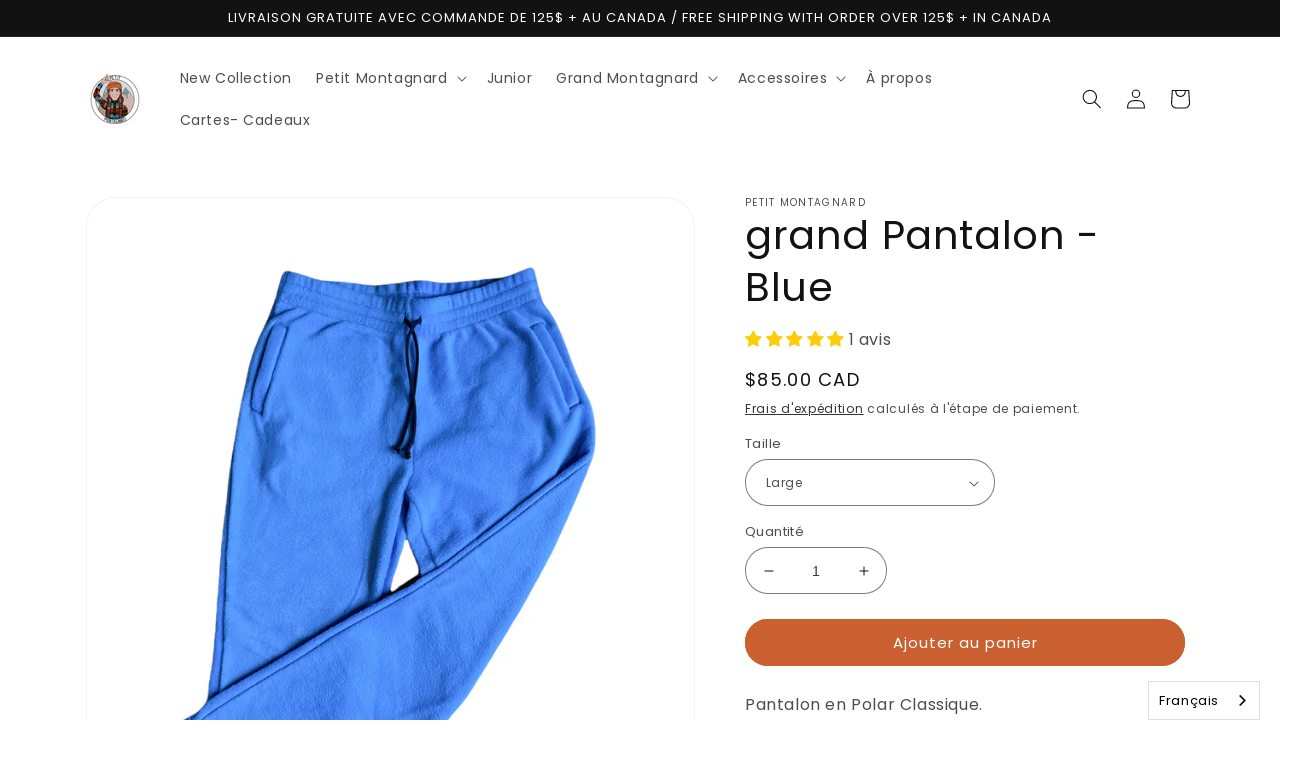

--- FILE ---
content_type: text/css
request_url: https://petitmontagnard.ca/cdn/shop/t/6/assets/nova-size-guide.css?v=95362528503497954231694549796
body_size: -318
content:
.product-popup-modal__content{overflow-x:hidden;max-width:1300px}.product-popup-modal__content--size-guide .product-popup-modal__size-chart{position:relative}@media screen and (min-width: 750px){.product-popup-modal__content-info--size-guide{display:flex;padding:0;gap:2rem}.product-popup-modal__content--size-guide .product-popup-modal__content-left,.product-popup-modal__content--size-guide .product-popup-modal__content-right{width:50%}.product-popup-modal__content--size-guide{width:95%}}.product-popup-modal__toggle--size-guide{position:absolute;right:1.5rem}.product-popup-modal__content-right-images{display:flex;flex-wrap:wrap;justify-content:space-between;gap:2rem}.product-popup-modal__content-right-images img{flex-basis:50%;max-width:25rem;object-fit:contain}.size-guide__number{position:absolute;padding:1rem;border-radius:50%;background-color:#e1f2fa;width:2.8rem;height:2.8rem;display:flex;align-items:center;justify-content:center}.product-popup-modal__size-chart table td:has(p strong){position:relative}.product-popup-modal__size-chart table td p strong{position:absolute;padding:1rem;border-radius:50%;background-color:#e1f2fa;width:2.8rem;height:2.8rem;display:flex;align-items:center;justify-content:center;top:0;right:1rem}@media screen and (min-width: 750px){.product-popup-modal__size-chart table td p strong{top:-1rem}}
/*# sourceMappingURL=/cdn/shop/t/6/assets/nova-size-guide.css.map?v=95362528503497954231694549796 */


--- FILE ---
content_type: text/css
request_url: https://petitmontagnard.ca/cdn/shop/t/6/assets/nova-header.css?v=15641967220536336861681842635
body_size: -95
content:
@media screen and (min-width: 750px){.header__inline-menu details[open]>.header__submenu{left:0}.header__inline-menu details[open]>.header__submenu:has(.header__submenu){width:100%;left:0;top:10rem;padding-left:3rem;padding-right:3rem}.header__inline-menu .list-menu details-disclosure>details{position:inherit}.header__inline-menu .list-menu .header__submenu{display:grid;grid-template-columns:repeat(5,minmax(10px,1fr));grid-template-rows:35px auto;column-gap:1rem;row-gap:1rem}.header__inline-menu .list-menu .header__submenu li:nth-child(1),.header__inline-menu .list-menu .header__submenu li:nth-child(2){grid-column:1}.header__inline-menu .list-menu .header__submenu li:nth-child(3){grid-row:1 / span 2;grid-column:2}.header__inline-menu .list-menu .header__submenu li:nth-child(4){grid-row:1}.header__inline-menu .list-menu .header__submenu li:nth-child(4),.header__inline-menu .list-menu .header__submenu li:nth-child(5){grid-column:3}.header__inline-menu .list-menu .header__submenu li:nth-child(5){align-self:end}.header__inline-menu .list-menu .header__submenu li:nth-child(6){grid-column:4}.header__inline-menu .list-menu .header__submenu li:nth-child(7){grid-column:5}.header__inline-menu .list-menu .header__submenu li:nth-child(6),.header__inline-menu .list-menu .header__submenu li:nth-child(7){grid-row-start:1;grid-row:1 / span 2}.header__inline-menu .list-menu .header__submenu li summary,.header__inline-menu .list-menu .header__submenu li a.header__menu-item--shop-all,.header__feature-collection h3{text-decoration:none;font-weight:600;font-size:1.5rem;text-transform:uppercase}.header__inline-menu .list-menu .header__submenu li summary{pointer-events:none}.header__inline-menu .list-menu .header__submenu li a.header__menu-item--shop-all{justify-content:flex-start}.header__inline-menu .list-menu .header__submenu .header__submenu{display:block;height:auto;opacity:1}.header__inline-menu .list-menu .header__submenu li img,.header__inline-menu .list-menu .header__submenu li svg.placeholder-svg{width:100%;height:16.5rem;object-fit:cover}.header__submenu .header__submenu .header__menu-item{padding-left:2.4rem}.header__submenu .header__submenu{background-color:transparent}.header__inline-menu .list-menu .header__submenu li:last-of-type:has(.header__feature-collection){grid-column:5!important}.header__inline-menu .list-menu .header__submenu li:nth-last-child(2):has(.header__feature-collection){grid-column:4!important;align-self:auto;grid-row:1}.header__feature-collection{text-decoration:none;color:rgba(var(--color-foreground),.75)}.header__feature-collection h3{display:flex;align-items:center;color:rgba(var(--color-foreground),.75)}.header__feature-collection:hover h3{color:rgba(var(--color-foreground),1)}.header__feature-collection p{font-weight:400;font-size:1.4rem}.header__menu-item:hover span{text-decoration:none}.header-icon{background-color:#000;display:block!important;margin:1rem;min-height:1rem;min-width:1rem;mask-image:url(icon-arrow.svg);mask-repeat:no-repeat;mask-position:center center;mask-size:contain;transition:all .3s ease-in-out;-webkit-mask-image:url(icon-arrow.svg);-webkit-mask-repeat:no-repeat;-webkit-mask-position:center center;-webkit-mask-size:contain}}
/*# sourceMappingURL=/cdn/shop/t/6/assets/nova-header.css.map?v=15641967220536336861681842635 */


--- FILE ---
content_type: text/css
request_url: https://petitmontagnard.ca/cdn/shop/t/6/assets/pagefly.2437ab75.css?v=126730419898315874341650578062
body_size: -46
content:
.bAQARH,.dAUdgU,.fbyRgD{position:relative}.hoZTIr{--pf-sample-color:#5d6b82;--pf-border-color:#d1d5db;opacity:1!important}.dAUdgU{display:inline-block;max-width:100%}.dAUdgU img{width:100%;height:100%;border-radius:inherit}.bAQARH:empty{display:initial}.fbyRgD{padding:20px 0}.laenLa>span:last-child{line-height:inherit;display:block;margin-right:0!important}.TiBnX:after,.TiBnX:before{clear:both;display:block;content:''}@media all{.__pf .pf-10_,.__pf .pf-13_{font-family:Poppins;font-weight:500}.__pf .pf-13_,.__pf .pf-17_,.__pf .pf-22_,.__pf .pf-27_,.__pf .pf-32_,.__pf .pf-8_{text-align:center}.__pf .pf-4_{padding-top:75px;padding-bottom:75px}.__pf .pf-7_{background-color:#faefea;padding-bottom:75px;padding-left:100px;padding-right:100px}.__pf .pf-8_{background-color:#9d9d9d;margin-top:-70px;background-image:url("/cdn/shop/t/7/assets/240581447_4292163860860838_6681414810142580856_n164763611085611650317080220-1-1-1650578034796.webp?v=1650578038");background-size:cover;background-position:center center;padding-top:175px;padding-bottom:175px;border-radius:15px}.__pf .pf-9_{padding-left:75px;padding-right:75px}.__pf .pf-10_{margin:0 0 15px;padding:0;color:#fff;font-size:60px}.__pf .pf-13_{color:#fff;font-size:17px;line-height:30px;margin-top:0;letter-spacing:1px;padding-left:70px;padding-right:70px;margin-bottom:0}.__pf .pf-16_{margin-top:50px}.__pf .pf-18_,.__pf .pf-23_,.__pf .pf-28_,.__pf .pf-33_{width:90px;height:unset;margin-bottom:20px}.__pf .pf-19_,.__pf .pf-24_,.__pf .pf-29_,.__pf .pf-34_{margin:0 0 10px;font-size:21px;padding:0;font-family:Poppins;font-weight:500;color:#000;text-align:center}.__pf .pf-18_>img,.__pf .pf-23_>img,.__pf .pf-28_>img,.__pf .pf-33_>img{height:auto}}@media (min-width:1025px) and (max-width:1199px){.__pf .pf-18_>img,.__pf .pf-23_>img,.__pf .pf-28_>img,.__pf .pf-33_>img{height:auto}.__pf .pf-18_,.__pf .pf-23_,.__pf .pf-28_,.__pf .pf-33_{width:100px;height:auto}}@media (min-width:768px) and (max-width:1024px){.__pf .pf-18_>img,.__pf .pf-23_>img,.__pf .pf-28_>img,.__pf .pf-33_>img{height:auto}.__pf .pf-4_{padding-top:60px;padding-bottom:60px}.__pf .pf-10_{font-size:35px;text-align:center;margin-bottom:5px}.__pf .pf-13_{font-size:16px;line-height:28px;padding-left:40px;padding-right:40px;margin-bottom:0}.__pf .pf-9_{padding-left:30px;padding-right:30px}.__pf .pf-8_{padding-top:50px;padding-bottom:50px}.__pf .pf-18_,.__pf .pf-23_,.__pf .pf-28_,.__pf .pf-33_{width:75px;height:unset}.__pf .pf-19_,.__pf .pf-24_,.__pf .pf-29_,.__pf .pf-34_{text-align:center;font-size:17px}.__pf .pf-16_{margin-top:30px}.__pf .pf-7_{padding-left:50px;padding-right:50px;padding-bottom:50px}}@media (max-width:767px){.__pf .pf-13_,.__pf .pf-9_{padding-right:0;padding-left:0}.__pf .pf-18_>img,.__pf .pf-23_>img,.__pf .pf-28_>img,.__pf .pf-33_>img{height:auto}.__pf .pf-4_{padding-top:50px;padding-bottom:50px}.__pf .pf-10_{font-size:35px;margin-bottom:10px;text-align:center;line-height:45px}.__pf .pf-13_{font-size:15px;line-height:26px;text-align:center;margin-bottom:0}.__pf .pf-8_{padding:30px 10px 40px;background-position:center center;margin-left:0;margin-right:0;margin-top:-75px}.__pf .pf-18_,.__pf .pf-23_,.__pf .pf-28_,.__pf .pf-33_{width:75px;height:unset}.__pf .pf-19_,.__pf .pf-24_,.__pf .pf-29_,.__pf .pf-34_{font-size:16px;margin-bottom:0;text-align:center}.__pf .pf-7_{padding-left:20px;padding-right:20px;padding-bottom:50px}}

--- FILE ---
content_type: text/javascript; charset=utf-8
request_url: https://petitmontagnard.ca/products/grand-pantalon-blue.js
body_size: 496
content:
{"id":6839839654084,"title":"grand Pantalon - Blue","handle":"grand-pantalon-blue","description":"\u003cp\u003ePantalon en Polar Classique.  \u003c\/p\u003e\n\u003cp\u003eUnisexe : Il est recommandé de prendre une taille plus petite pour femme. \u003c\/p\u003e\n\u003cp\u003eLa charte de grandeur indique le pantalon au repos. \u003c\/p\u003e\n\u003cp\u003eCouleur : blue \u003c\/p\u003e\n\u003cp\u003e \u003cspan data-mce-fragment=\"1\"\u003eConfectionné au Québec\u003c\/span\u003e\u003c\/p\u003e\n\u003ctable\u003e\n\u003ctbody\u003e\n\u003ctr\u003e\n\u003ctd width=\"108\"\u003e\n\u003cp\u003e \u003c\/p\u003e\n\u003c\/td\u003e\n\u003ctd width=\"69\"\u003e\n\u003cp\u003eXsmall\u003c\/p\u003e\n\u003c\/td\u003e\n\u003ctd width=\"71\"\u003e\n\u003cp\u003eSmall\u003c\/p\u003e\n\u003c\/td\u003e\n\u003ctd width=\"71\"\u003e\n\u003cp\u003eMédium\u003c\/p\u003e\n\u003c\/td\u003e\n\u003ctd width=\"71\"\u003e\n\u003cp\u003eLarge\u003c\/p\u003e\n\u003c\/td\u003e\n\u003ctd width=\"83\"\u003e\n\u003cp\u003eXlarge\u003c\/p\u003e\n\u003c\/td\u003e\n\u003ctd width=\"71\"\u003e\n\u003cp\u003eXXlarge\u003c\/p\u003e\n\u003c\/td\u003e\n\u003c\/tr\u003e\n\u003ctr\u003e\n\u003ctd width=\"108\"\u003e\n\u003cp\u003eTour de Hanche\u003c\/p\u003e\n\u003cp\u003eRelaxe\u003c\/p\u003e\n\u003c\/td\u003e\n\u003ctd width=\"69\"\u003e\n\u003cp\u003e29.5 inch\u003c\/p\u003e\n\u003c\/td\u003e\n\u003ctd width=\"71\"\u003e\n\u003cp\u003e31.5 inch\u003c\/p\u003e\n\u003c\/td\u003e\n\u003ctd width=\"71\"\u003e\n\u003cp\u003e34.5 inch\u003c\/p\u003e\n\u003c\/td\u003e\n\u003ctd width=\"71\"\u003e\n\u003cp\u003e37.5 inch\u003c\/p\u003e\n\u003c\/td\u003e\n\u003ctd width=\"83\"\u003e\n\u003cp\u003e40.5 inch\u003c\/p\u003e\n\u003c\/td\u003e\n\u003ctd width=\"71\"\u003e\n\u003cp\u003e43.5 inch\u003c\/p\u003e\n\u003c\/td\u003e\n\u003c\/tr\u003e\n\u003ctr\u003e\n\u003ctd width=\"108\"\u003e\n\u003cp\u003eTour de Hanche\u003c\/p\u003e\n\u003cp\u003eMaximal\u003c\/p\u003e\n\u003c\/td\u003e\n\u003ctd width=\"69\"\u003e\n\u003cp\u003e32 inch\u003c\/p\u003e\n\u003c\/td\u003e\n\u003ctd width=\"71\"\u003e\n\u003cp\u003e34 inch\u003c\/p\u003e\n\u003c\/td\u003e\n\u003ctd width=\"71\"\u003e\n\u003cp\u003e37 inch\u003c\/p\u003e\n\u003c\/td\u003e\n\u003ctd width=\"71\"\u003e\n\u003cp\u003e40 inch\u003c\/p\u003e\n\u003c\/td\u003e\n\u003ctd width=\"83\"\u003e\n\u003cp\u003e43 inch\u003c\/p\u003e\n\u003c\/td\u003e\n\u003ctd width=\"71\"\u003e\n\u003cp\u003e46 inch\u003c\/p\u003e\n\u003c\/td\u003e\n\u003c\/tr\u003e\n\u003ctr\u003e\n\u003ctd width=\"108\"\u003e\n\u003cp\u003eTour de Fesse\u003c\/p\u003e\n\u003c\/td\u003e\n\u003ctd width=\"69\"\u003e\n\u003cp\u003e40 inch\u003c\/p\u003e\n\u003c\/td\u003e\n\u003ctd width=\"71\"\u003e\n\u003cp\u003e42 inch\u003c\/p\u003e\n\u003c\/td\u003e\n\u003ctd width=\"71\"\u003e\n\u003cp\u003e45 inch\u003c\/p\u003e\n\u003c\/td\u003e\n\u003ctd width=\"71\"\u003e\n\u003cp\u003e48 inch\u003c\/p\u003e\n\u003c\/td\u003e\n\u003ctd width=\"83\"\u003e\n\u003cp\u003e51 inch\u003c\/p\u003e\n\u003c\/td\u003e\n\u003ctd width=\"71\"\u003e\n\u003cp\u003e54 inch\u003c\/p\u003e\n\u003c\/td\u003e\n\u003c\/tr\u003e\n\u003ctr\u003e\n\u003ctd width=\"108\"\u003e\n\u003cp\u003eEntrejambe\u003c\/p\u003e\n\u003c\/td\u003e\n\u003ctd width=\"69\"\u003e\n\u003cp\u003e29.5 inch\u003c\/p\u003e\n\u003c\/td\u003e\n\u003ctd width=\"71\"\u003e\n\u003cp\u003e30 inch\u003c\/p\u003e\n\u003c\/td\u003e\n\u003ctd width=\"71\"\u003e\n\u003cp\u003e31.5 inch\u003c\/p\u003e\n\u003c\/td\u003e\n\u003ctd width=\"71\"\u003e\n\u003cp\u003e33 inch\u003c\/p\u003e\n\u003c\/td\u003e\n\u003ctd width=\"83\"\u003e\n\u003cp\u003e34.5 inch\u003c\/p\u003e\n\u003c\/td\u003e\n\u003ctd width=\"71\"\u003e\n\u003cp\u003e34.5 inch\u003c\/p\u003e\n\u003c\/td\u003e\n\u003c\/tr\u003e\n\u003ctr\u003e\n\u003ctd width=\"108\"\u003e\n\u003cp\u003eLongueur Totale\u003c\/p\u003e\n\u003c\/td\u003e\n\u003ctd width=\"69\"\u003e\n\u003cp\u003e39.5 inch\u003c\/p\u003e\n\u003c\/td\u003e\n\u003ctd width=\"71\"\u003e\n\u003cp\u003e40.5 inch\u003c\/p\u003e\n\u003c\/td\u003e\n\u003ctd width=\"71\"\u003e\n\u003cp\u003e42.3 inch\u003c\/p\u003e\n\u003c\/td\u003e\n\u003ctd width=\"71\"\u003e\n\u003cp\u003e44 inch\u003c\/p\u003e\n\u003c\/td\u003e\n\u003ctd width=\"83\"\u003e\n\u003cp\u003e45.75 inch\u003c\/p\u003e\n\u003c\/td\u003e\n\u003ctd width=\"71\"\u003e\n\u003cp\u003e46.2 inch\u003c\/p\u003e\n\u003c\/td\u003e\n\u003c\/tr\u003e\n\u003c\/tbody\u003e\n\u003c\/table\u003e\n\u003cp\u003e                                                                                        \u003c\/p\u003e","published_at":"2021-10-01T07:54:18-04:00","created_at":"2021-08-26T17:00:08-04:00","vendor":"Petit montagnard","type":"Vêtement pour adulte","tags":[],"price":8500,"price_min":8500,"price_max":8500,"available":true,"price_varies":false,"compare_at_price":0,"compare_at_price_min":0,"compare_at_price_max":0,"compare_at_price_varies":false,"variants":[{"id":40477094510788,"title":"Xsmall","option1":"Xsmall","option2":null,"option3":null,"sku":"PM-FA22-PANTBLEU-XS","requires_shipping":true,"taxable":true,"featured_image":{"id":29822306681028,"product_id":6839839654084,"position":1,"created_at":"2021-09-29T15:36:26-04:00","updated_at":"2021-09-29T15:36:27-04:00","alt":null,"width":1669,"height":2225,"src":"https:\/\/cdn.shopify.com\/s\/files\/1\/0400\/7519\/8631\/products\/image_4e3193ed-2d7d-40be-9413-705309136bff.jpg?v=1632944187","variant_ids":[40477094510788,40477094609092]},"available":false,"name":"grand Pantalon - Blue - Xsmall","public_title":"Xsmall","options":["Xsmall"],"price":8500,"weight":450,"compare_at_price":0,"inventory_management":"shopify","barcode":"","featured_media":{"alt":null,"id":22102006464708,"position":1,"preview_image":{"aspect_ratio":0.75,"height":2225,"width":1669,"src":"https:\/\/cdn.shopify.com\/s\/files\/1\/0400\/7519\/8631\/products\/image_4e3193ed-2d7d-40be-9413-705309136bff.jpg?v=1632944187"}},"requires_selling_plan":false,"selling_plan_allocations":[]},{"id":40477094609092,"title":"Large","option1":"Large","option2":null,"option3":null,"sku":"PM-FA22-PANTBLEU-L","requires_shipping":true,"taxable":true,"featured_image":{"id":29822306681028,"product_id":6839839654084,"position":1,"created_at":"2021-09-29T15:36:26-04:00","updated_at":"2021-09-29T15:36:27-04:00","alt":null,"width":1669,"height":2225,"src":"https:\/\/cdn.shopify.com\/s\/files\/1\/0400\/7519\/8631\/products\/image_4e3193ed-2d7d-40be-9413-705309136bff.jpg?v=1632944187","variant_ids":[40477094510788,40477094609092]},"available":true,"name":"grand Pantalon - Blue - Large","public_title":"Large","options":["Large"],"price":8500,"weight":450,"compare_at_price":0,"inventory_management":"shopify","barcode":"","featured_media":{"alt":null,"id":22102006464708,"position":1,"preview_image":{"aspect_ratio":0.75,"height":2225,"width":1669,"src":"https:\/\/cdn.shopify.com\/s\/files\/1\/0400\/7519\/8631\/products\/image_4e3193ed-2d7d-40be-9413-705309136bff.jpg?v=1632944187"}},"requires_selling_plan":false,"selling_plan_allocations":[]}],"images":["\/\/cdn.shopify.com\/s\/files\/1\/0400\/7519\/8631\/products\/image_4e3193ed-2d7d-40be-9413-705309136bff.jpg?v=1632944187"],"featured_image":"\/\/cdn.shopify.com\/s\/files\/1\/0400\/7519\/8631\/products\/image_4e3193ed-2d7d-40be-9413-705309136bff.jpg?v=1632944187","options":[{"name":"Taille","position":1,"values":["Xsmall","Large"]}],"url":"\/products\/grand-pantalon-blue","media":[{"alt":null,"id":22102006464708,"position":1,"preview_image":{"aspect_ratio":0.75,"height":2225,"width":1669,"src":"https:\/\/cdn.shopify.com\/s\/files\/1\/0400\/7519\/8631\/products\/image_4e3193ed-2d7d-40be-9413-705309136bff.jpg?v=1632944187"},"aspect_ratio":0.75,"height":2225,"media_type":"image","src":"https:\/\/cdn.shopify.com\/s\/files\/1\/0400\/7519\/8631\/products\/image_4e3193ed-2d7d-40be-9413-705309136bff.jpg?v=1632944187","width":1669}],"requires_selling_plan":false,"selling_plan_groups":[]}

--- FILE ---
content_type: text/javascript; charset=utf-8
request_url: https://petitmontagnard.ca/products/grand-pantalon-blue.js
body_size: 1284
content:
{"id":6839839654084,"title":"grand Pantalon - Blue","handle":"grand-pantalon-blue","description":"\u003cp\u003ePantalon en Polar Classique.  \u003c\/p\u003e\n\u003cp\u003eUnisexe : Il est recommandé de prendre une taille plus petite pour femme. \u003c\/p\u003e\n\u003cp\u003eLa charte de grandeur indique le pantalon au repos. \u003c\/p\u003e\n\u003cp\u003eCouleur : blue \u003c\/p\u003e\n\u003cp\u003e \u003cspan data-mce-fragment=\"1\"\u003eConfectionné au Québec\u003c\/span\u003e\u003c\/p\u003e\n\u003ctable\u003e\n\u003ctbody\u003e\n\u003ctr\u003e\n\u003ctd width=\"108\"\u003e\n\u003cp\u003e \u003c\/p\u003e\n\u003c\/td\u003e\n\u003ctd width=\"69\"\u003e\n\u003cp\u003eXsmall\u003c\/p\u003e\n\u003c\/td\u003e\n\u003ctd width=\"71\"\u003e\n\u003cp\u003eSmall\u003c\/p\u003e\n\u003c\/td\u003e\n\u003ctd width=\"71\"\u003e\n\u003cp\u003eMédium\u003c\/p\u003e\n\u003c\/td\u003e\n\u003ctd width=\"71\"\u003e\n\u003cp\u003eLarge\u003c\/p\u003e\n\u003c\/td\u003e\n\u003ctd width=\"83\"\u003e\n\u003cp\u003eXlarge\u003c\/p\u003e\n\u003c\/td\u003e\n\u003ctd width=\"71\"\u003e\n\u003cp\u003eXXlarge\u003c\/p\u003e\n\u003c\/td\u003e\n\u003c\/tr\u003e\n\u003ctr\u003e\n\u003ctd width=\"108\"\u003e\n\u003cp\u003eTour de Hanche\u003c\/p\u003e\n\u003cp\u003eRelaxe\u003c\/p\u003e\n\u003c\/td\u003e\n\u003ctd width=\"69\"\u003e\n\u003cp\u003e29.5 inch\u003c\/p\u003e\n\u003c\/td\u003e\n\u003ctd width=\"71\"\u003e\n\u003cp\u003e31.5 inch\u003c\/p\u003e\n\u003c\/td\u003e\n\u003ctd width=\"71\"\u003e\n\u003cp\u003e34.5 inch\u003c\/p\u003e\n\u003c\/td\u003e\n\u003ctd width=\"71\"\u003e\n\u003cp\u003e37.5 inch\u003c\/p\u003e\n\u003c\/td\u003e\n\u003ctd width=\"83\"\u003e\n\u003cp\u003e40.5 inch\u003c\/p\u003e\n\u003c\/td\u003e\n\u003ctd width=\"71\"\u003e\n\u003cp\u003e43.5 inch\u003c\/p\u003e\n\u003c\/td\u003e\n\u003c\/tr\u003e\n\u003ctr\u003e\n\u003ctd width=\"108\"\u003e\n\u003cp\u003eTour de Hanche\u003c\/p\u003e\n\u003cp\u003eMaximal\u003c\/p\u003e\n\u003c\/td\u003e\n\u003ctd width=\"69\"\u003e\n\u003cp\u003e32 inch\u003c\/p\u003e\n\u003c\/td\u003e\n\u003ctd width=\"71\"\u003e\n\u003cp\u003e34 inch\u003c\/p\u003e\n\u003c\/td\u003e\n\u003ctd width=\"71\"\u003e\n\u003cp\u003e37 inch\u003c\/p\u003e\n\u003c\/td\u003e\n\u003ctd width=\"71\"\u003e\n\u003cp\u003e40 inch\u003c\/p\u003e\n\u003c\/td\u003e\n\u003ctd width=\"83\"\u003e\n\u003cp\u003e43 inch\u003c\/p\u003e\n\u003c\/td\u003e\n\u003ctd width=\"71\"\u003e\n\u003cp\u003e46 inch\u003c\/p\u003e\n\u003c\/td\u003e\n\u003c\/tr\u003e\n\u003ctr\u003e\n\u003ctd width=\"108\"\u003e\n\u003cp\u003eTour de Fesse\u003c\/p\u003e\n\u003c\/td\u003e\n\u003ctd width=\"69\"\u003e\n\u003cp\u003e40 inch\u003c\/p\u003e\n\u003c\/td\u003e\n\u003ctd width=\"71\"\u003e\n\u003cp\u003e42 inch\u003c\/p\u003e\n\u003c\/td\u003e\n\u003ctd width=\"71\"\u003e\n\u003cp\u003e45 inch\u003c\/p\u003e\n\u003c\/td\u003e\n\u003ctd width=\"71\"\u003e\n\u003cp\u003e48 inch\u003c\/p\u003e\n\u003c\/td\u003e\n\u003ctd width=\"83\"\u003e\n\u003cp\u003e51 inch\u003c\/p\u003e\n\u003c\/td\u003e\n\u003ctd width=\"71\"\u003e\n\u003cp\u003e54 inch\u003c\/p\u003e\n\u003c\/td\u003e\n\u003c\/tr\u003e\n\u003ctr\u003e\n\u003ctd width=\"108\"\u003e\n\u003cp\u003eEntrejambe\u003c\/p\u003e\n\u003c\/td\u003e\n\u003ctd width=\"69\"\u003e\n\u003cp\u003e29.5 inch\u003c\/p\u003e\n\u003c\/td\u003e\n\u003ctd width=\"71\"\u003e\n\u003cp\u003e30 inch\u003c\/p\u003e\n\u003c\/td\u003e\n\u003ctd width=\"71\"\u003e\n\u003cp\u003e31.5 inch\u003c\/p\u003e\n\u003c\/td\u003e\n\u003ctd width=\"71\"\u003e\n\u003cp\u003e33 inch\u003c\/p\u003e\n\u003c\/td\u003e\n\u003ctd width=\"83\"\u003e\n\u003cp\u003e34.5 inch\u003c\/p\u003e\n\u003c\/td\u003e\n\u003ctd width=\"71\"\u003e\n\u003cp\u003e34.5 inch\u003c\/p\u003e\n\u003c\/td\u003e\n\u003c\/tr\u003e\n\u003ctr\u003e\n\u003ctd width=\"108\"\u003e\n\u003cp\u003eLongueur Totale\u003c\/p\u003e\n\u003c\/td\u003e\n\u003ctd width=\"69\"\u003e\n\u003cp\u003e39.5 inch\u003c\/p\u003e\n\u003c\/td\u003e\n\u003ctd width=\"71\"\u003e\n\u003cp\u003e40.5 inch\u003c\/p\u003e\n\u003c\/td\u003e\n\u003ctd width=\"71\"\u003e\n\u003cp\u003e42.3 inch\u003c\/p\u003e\n\u003c\/td\u003e\n\u003ctd width=\"71\"\u003e\n\u003cp\u003e44 inch\u003c\/p\u003e\n\u003c\/td\u003e\n\u003ctd width=\"83\"\u003e\n\u003cp\u003e45.75 inch\u003c\/p\u003e\n\u003c\/td\u003e\n\u003ctd width=\"71\"\u003e\n\u003cp\u003e46.2 inch\u003c\/p\u003e\n\u003c\/td\u003e\n\u003c\/tr\u003e\n\u003c\/tbody\u003e\n\u003c\/table\u003e\n\u003cp\u003e                                                                                        \u003c\/p\u003e","published_at":"2021-10-01T07:54:18-04:00","created_at":"2021-08-26T17:00:08-04:00","vendor":"Petit montagnard","type":"Vêtement pour adulte","tags":[],"price":8500,"price_min":8500,"price_max":8500,"available":true,"price_varies":false,"compare_at_price":0,"compare_at_price_min":0,"compare_at_price_max":0,"compare_at_price_varies":false,"variants":[{"id":40477094510788,"title":"Xsmall","option1":"Xsmall","option2":null,"option3":null,"sku":"PM-FA22-PANTBLEU-XS","requires_shipping":true,"taxable":true,"featured_image":{"id":29822306681028,"product_id":6839839654084,"position":1,"created_at":"2021-09-29T15:36:26-04:00","updated_at":"2021-09-29T15:36:27-04:00","alt":null,"width":1669,"height":2225,"src":"https:\/\/cdn.shopify.com\/s\/files\/1\/0400\/7519\/8631\/products\/image_4e3193ed-2d7d-40be-9413-705309136bff.jpg?v=1632944187","variant_ids":[40477094510788,40477094609092]},"available":false,"name":"grand Pantalon - Blue - Xsmall","public_title":"Xsmall","options":["Xsmall"],"price":8500,"weight":450,"compare_at_price":0,"inventory_management":"shopify","barcode":"","featured_media":{"alt":null,"id":22102006464708,"position":1,"preview_image":{"aspect_ratio":0.75,"height":2225,"width":1669,"src":"https:\/\/cdn.shopify.com\/s\/files\/1\/0400\/7519\/8631\/products\/image_4e3193ed-2d7d-40be-9413-705309136bff.jpg?v=1632944187"}},"requires_selling_plan":false,"selling_plan_allocations":[]},{"id":40477094609092,"title":"Large","option1":"Large","option2":null,"option3":null,"sku":"PM-FA22-PANTBLEU-L","requires_shipping":true,"taxable":true,"featured_image":{"id":29822306681028,"product_id":6839839654084,"position":1,"created_at":"2021-09-29T15:36:26-04:00","updated_at":"2021-09-29T15:36:27-04:00","alt":null,"width":1669,"height":2225,"src":"https:\/\/cdn.shopify.com\/s\/files\/1\/0400\/7519\/8631\/products\/image_4e3193ed-2d7d-40be-9413-705309136bff.jpg?v=1632944187","variant_ids":[40477094510788,40477094609092]},"available":true,"name":"grand Pantalon - Blue - Large","public_title":"Large","options":["Large"],"price":8500,"weight":450,"compare_at_price":0,"inventory_management":"shopify","barcode":"","featured_media":{"alt":null,"id":22102006464708,"position":1,"preview_image":{"aspect_ratio":0.75,"height":2225,"width":1669,"src":"https:\/\/cdn.shopify.com\/s\/files\/1\/0400\/7519\/8631\/products\/image_4e3193ed-2d7d-40be-9413-705309136bff.jpg?v=1632944187"}},"requires_selling_plan":false,"selling_plan_allocations":[]}],"images":["\/\/cdn.shopify.com\/s\/files\/1\/0400\/7519\/8631\/products\/image_4e3193ed-2d7d-40be-9413-705309136bff.jpg?v=1632944187"],"featured_image":"\/\/cdn.shopify.com\/s\/files\/1\/0400\/7519\/8631\/products\/image_4e3193ed-2d7d-40be-9413-705309136bff.jpg?v=1632944187","options":[{"name":"Taille","position":1,"values":["Xsmall","Large"]}],"url":"\/products\/grand-pantalon-blue","media":[{"alt":null,"id":22102006464708,"position":1,"preview_image":{"aspect_ratio":0.75,"height":2225,"width":1669,"src":"https:\/\/cdn.shopify.com\/s\/files\/1\/0400\/7519\/8631\/products\/image_4e3193ed-2d7d-40be-9413-705309136bff.jpg?v=1632944187"},"aspect_ratio":0.75,"height":2225,"media_type":"image","src":"https:\/\/cdn.shopify.com\/s\/files\/1\/0400\/7519\/8631\/products\/image_4e3193ed-2d7d-40be-9413-705309136bff.jpg?v=1632944187","width":1669}],"requires_selling_plan":false,"selling_plan_groups":[]}